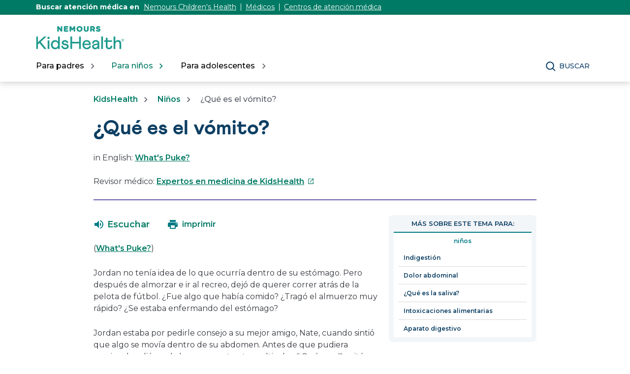

--- FILE ---
content_type: text/html;charset=utf-8
request_url: https://kidshealth.org/es/kids/puke.html
body_size: 12793
content:

<!DOCTYPE HTML>

<html lang="es">
    <head>
  
    <!-- Google Fonts -->
    <link rel="preconnect" href="https://fonts.googleapis.com"/>
    <link rel="preconnect" href="https://fonts.gstatic.com" crossorigin/>
    <link href="https://fonts.googleapis.com/css2?family=Montserrat:wght@400;500;600;700&display=swap" rel="stylesheet"/>
    <!-- End Google Fonts -->
    
    
        <script>
            KHAdLanguage ="es";
            KHAdSection ="kid";
            KHAdSubCat = "alf_es_kids_yucky";
            KHAdTitle ="queeselvomito";
            KHCD = "gastroenterology"; // clinical designation aspect
            KHPCD = "gastroenterology"; // primary clinical designation aspect
            KHAge = "na"; // age aspect
            KHGenre = "na"; // genre aspect
            KHPCAFull = "pca_es_kids_gastroenterology"; // full gam tag for aspects
            licName = "KidsHealth";
        </script>
                
                <meta property="og:description" content="Si bien es muy asqueroso y desagradable, el vómito es algo muy normal. Todas las personas han vomitado en algún momento de sus vidas, aún tu papá o tu mamá."/>

        
        
            
            
				
				

				<meta property="og:title" content="¿Qué es el vómito? (para Niños)"/>
				

				
				

				<meta property="twitter:title" content="¿Qué es el vómito? (para Niños)"/>
				

                <meta property="og:image" content="https://kidshealth.org/content/dam/kidshealth/es/social/K_socialCard_small_es.png"/>
                <meta name="twitter:image" content="https://kidshealth.org/content/dam/kidshealth/es/social/K_socialCard_small_es.png"/>
            
            
        
            
                <meta property="og:image:type" content="image/png"/>
                <meta property="og:image:width" content="200"/>
                <meta property="og:image:height" content="200"/>
                <meta property="og:image:alt" content="Nemours KidsHealth"/>
                
                <meta name="twitter:card" content="summary"/>               
                <meta name="twitter:description" content="Si bien es muy asqueroso y desagradable, el vómito es algo muy normal. Todas las personas han vomitado en algún momento de sus vidas, aún tu papá o tu mamá."/>              
                <meta name="twitter:image:alt" content="Nemours KidsHealth"/>
        


        
    
        <!-- Adobe Analytics -->
        <script>
                window.digitalData = window.digitalData || {};
                window.digitalData = {
                    page : {
                        language:'spanish',
                        licensee:'Mothership',
                        pageType:'article',
                        section:'kids',
                        template:'standardTemplate',
                        title:'¿Qué es el vómito?'
                    }
                };
        </script>
        <!-- End Adobe Analytics -->
    
    <!--/* Adobe Analytics Data Layer for Search Results is handled via search.js */ -->
    

    
        <script src="https://assets.adobedtm.com/60e564f16d33/ac808e2960eb/launch-9661e12d662b.min.js" async></script>
    
  <meta charset="UTF-8"/>
  <meta name="marcTag" content="standardPage/head.html"/>
  
  

  


  
    
    
	 
    
    

  
  <script type="text/javascript">
    window.rsConf = {general: {usePost: true}};
  </script>
  
  <meta name="template" content="standardTemplate"/>
  

  

       
          <meta name="section" content="kids"/>
          <meta name="language" content="spanish"/>
          <meta name="kh_content_type" content="article"/>
          <meta name="fusionDataSource" content="kidshealth"/>
          <meta name="kh_language" content="spanish"/>
          <meta name="kh_section" content="kids"/>
          <meta name="kh_licensee" content="Mothership"/>
		  <meta name="adcondition"/>
		  <meta name="hashID" content="115e8b103dabc74ad4759235d33dcdd0d6684c3c"/>
          <meta name="site" content="MOTHERSHIP"/>
       

      
      
    <meta name="keywords" content="vómito, vomito, vomitar"/>
    <meta name="description" content="Si bien es muy asqueroso y desagradable, el vómito es algo muy normal. Todas las personas han vomitado en algún momento de sus vidas, aún tu papá o tu mamá."/>
    <meta name="published_date" content="01/29/2021"/>       
    <meta name="notify" content="n"/>
    <meta name="created-date" content="08/27/2024 "/>
    <meta name="last-modified-date" content="01/29/2021 "/>
    <meta name="viewport" content="width=device-width, initial-scale=1.0"/>
       

    
    <meta name="kh:pageKeywords" content="vómito, vomito, vomitar"/>
    <meta name="kh:pageDescription" content="Si bien es muy asqueroso y desagradable, el vómito es algo muy normal. Todas las personas han vomitado en algún momento de sus vidas, aún tu papá o tu mamá."/>
    
    <meta property="kh:pageTitle" content="¿Qué es el vómito?"/>
    
    
    <meta name="allow-Search" content="true"/>
    <meta name="available-to-MotherShip" content=" true"/>
    <meta name="available-to-Licencesee" content="true"/>
    <meta name="availble-to-XML feed" content=" true"/>
    <meta name="allow-Web-Services" content="true"/>
    <meta name="Author"/>
    <meta name="Aspects"/>
    <meta name="Categories" content="kidshealth:categories/talk/yucky,kidshealth:categories/ill-injure/sick"/>
    <meta name="Last-Review-By"/>
    
    
    
    
<link rel="stylesheet" href="/etc.clientlibs/kidshealth/clientlibs/clientlib-base.css" type="text/css">
<link rel="stylesheet" href="/etc.clientlibs/kidshealth/clientlibs/clientlib-site.css" type="text/css">
<link rel="stylesheet" href="/etc.clientlibs/kidshealth/clientlibs/clientlib-common.css" type="text/css">
<script type="text/javascript" src="/etc.clientlibs/clientlibs/granite/jquery.js"></script>
<script type="text/javascript" src="/etc.clientlibs/clientlibs/granite/utils.js"></script>
<script type="text/javascript" src="/etc.clientlibs/clientlibs/granite/jquery/granite.js"></script>
<script type="text/javascript" src="/etc.clientlibs/kidshealth/clientlibs/clientlib-base.js"></script>
<script type="text/javascript" src="/etc.clientlibs/kidshealth/clientlibs/clientlibs-js-site.js"></script>




    
    
<script type="text/javascript" src="/etc.clientlibs/kidshealth/clientlibs/clientlib-js-common.js"></script>



    

    
    <link rel="icon" type="image/png" href="/content/dam/kh-reskin/favicon-2.png"/>
    
    
        
            
                
                    <meta property="og:url" content="https://kidshealth.org/es/kids/puke.html" x-cq-linkchecker="skip"/>
                    <link rel="canonical" href="https://kidshealth.org/es/kids/puke.html"/>
                
                    
                    
                        <link rel="alternate" hreflang="en" href="https://kidshealth.org/en/kids/puke.html"/>
                        <link rel="alternate" hreflang="es" href="https://kidshealth.org/es/kids/puke.html"/>
                    
                
            
            
            
            
            
        

    
      
        




    
    <script>
      var isEdit = "false";
    </script>
	
	
	
	<title>¿Qué es el vómito? (para Niños ) | Nemours KidsHealth</title>
	
	
</head>

<body class=" mouseUser">

            <!--googleoff:all-->
<div id="skipnavigation"><a id="skippy" class="accessible" href="#thelou">[Skip to Content]</a></div>
<div id="kh-background-overlay" aria-hidden="true" tabindex="-1" style="display: none"> </div>

<div id="khMainContainer" class="standardPageContainer">
    
    
    




    
    
    <div class="header">
	
	
		<header id="kh-header">
			
			<!-- spanish version -->
			<div id="kh-eyebrow-container" class="spanishEyebrow">
				<div id="kh-eyebrow" class="container-width">
					<span>Buscar atención médica en </span>
					<span class="kh-eyebrow-links">
						<a href="https://www.nemours.org?external_id=RE2350835020600" aria-label="Este enlace se abre en una pestaña nueva" target="_blank" class="eb-es-l1">Nemours Children's Health</a>
						<span class="eyebrow-bar eb-es-s1" aria-hidden="true"></span>
						<a href="https://www.nemours.org/find-a-doctor.html?external_id=RE2350835020600" aria-label="Este enlace se abre en una pestaña nueva" target="_blank" class="eb-es-l2">Médicos</a>
						<span class="eyebrow-bar eb-es-s2" aria-hidden="true"></span>
						<a href="https://www.nemours.org/locations.html?external_id=RE2350835020600" aria-label="Este enlace se abre en una pestaña nueva" target="_blank" class="eb-es-l3">Centros de atención médica</a>
					</span>
			
				</div>
			</div>
			<div class="kh-header-container">
				<div id="kh-header-section" class="container-width">
					<div id="kh-header-row-1">
						<div id="kh-logo">
							<a href="/es" target="_self">
								 <img src="/content/dam/kidshealth/nemours-kidshealth-logo.svg" alt="Nemours® KidsHealth® Logo"/> 
								
							</a>						
						</div>
						
							
						
						
					</div>
					<div id="kh-header-row-2">
						<nav aria-label="Main">
							<ul id="kh-topnav-tabs" class="kh-mobile-hidden kh-english">
								<li>
									<button id="kh-parents-tab" aria-expanded="false" data-title="Para padres" data-section="parents">
										<span class="kh-section-text">Para padres</span>
									</button>
								</li>
								<li>
									<button id="kh-kids-tab" aria-expanded="false" data-title="Para niños" data-section="kids">
										<span class="kh-section-text">Para niños</span>
									</button>
								</li>
								<li>
									<button id="kh-teens-tab" aria-expanded="false" data-title="Para adolescentes" data-section="teens">
										<span class="kh-section-text">Para adolescentes</span>
									</button>
								</li>
								
							</ul>
						</nav>
						<div id="kh-header-buttons">
							<div id="kh-search">
								<button type="button" data-expanded="false" id="kh-search-icon" class="ctg showOnDesktop">Buscar</button>
							</div>
							<div id="kh-mob-menu-toggle">
								<button data-expanded="false" id="kh-mob-icon" aria-expanded="false"><span class="hideOffScreen">Menu</span></button>
							</div>
						</div>
					</div>
					
					
				</div>
			</div>

			<div id="kh-mob-menu"><!-- note that these are also the desktop menu dropdowns but this container only comes into effect on mobile -->
				<div id="kh-mob-menu-top-row">
					<div id="kh-mob-logo">
						<a href="/es" target="_self">
							 <img src="/content/dam/kidshealth/nemours-kidshealth-logo.svg" alt="Nemours® KidsHealth® Logo"/> 
							
						</a>
					</div>
					<div id="kh-mob-close">
						<button id="mob-menu-close">Close Menu</button> 
					</div>
				</div>
				<ul id="kh-mob-menu-buttons">
					<li>
						<button id="mob-butt-parents" aria-expanded="false" data-title="Para padres" data-section="parents">
							<span class="kh-section-text">Para padres</span>
						</button>
						
					</li>
					<li>
						<button id="mob-butt-kids" aria-expanded="false" data-title="Para niños" data-section="kids">
							<span class="kh-section-text">Para niños</span>
						</button>
					</li>
					<li>
						<button id="mob-butt-teens" aria-expanded="false" data-title="Para adolescentes" data-section="teens">
							<span class="kh-section-text">Para adolescentes</span>
						</button>
					</li>
					
					
						
					
					<div class="tabTrap" id="tabTrap_mm" tabindex="-1"></div>
				</ul>
				<div class="kh-section-subnav closedNav" id="kh-parents-subnav" data-section="parents">
					<div class="kh-section-subnav-inner container-width">
						<div class="kh-mob-back">
							<button id="parentsBack" data-section="parents">Volver</button>
						</div>
						<div class="kh-section-subnav-row1">
							<label for="parents-main-nav-list" class="desktop-label">Temas destacados</label>
							<label for="parents-main-nav-list" class="mobile-label">Para padres</label>
						</div>
						<div class="kh-section-subnav-row2">
							<div class="khsr2-left">
								<ul class="kh-subnav-lr" id="parents-main-nav-list">
									
									
										<li class="mob-nav-only"><a class="tertiary-link" href="/en/parents/" lang="en">Parents Home</a></li>
										<li class="mob-nav-only"><a href="/es/parents/">Sitio para padres</a></li>
									
									
										
											<li>
												<a href="/es/parents/general/"> Salud general</a>
											</li>
																			
									
										
											<li>
												<a href="/es/parents/growth/">Crecimiento y desarrollo</a>
											</li>
																			
									
										
											<li>
												<a href="/es/parents/infections/">Infecciones</a>
											</li>
																			
									
										
											<li>
												<a href="/es/parents/medical/">Enfermedades y afecciones</a>
											</li>
																			
									
										
											<li>
												<a href="/es/parents/pregnancy-newborn/">Embarazo y bebé</a>
											</li>
																			
									
										
											<li>
												<a href="/es/parents/nutrition-center/">Nutrición y ejercicio físico</a>
											</li>
																			
									
										
											<li>
												<a href="/es/parents/emotions/">Emociones y conducta</a>
											</li>
																			
									
										
											<li>
												<a href="/es/parents/positive/">Escuela y vida familiar</a>
											</li>
																			
									
										
											<li>
												<a href="/es/parents/firstaid-safe/">Primeros auxilios y seguridad</a>
											</li>
																			
									
										
											<li>
												<a href="/es/parents/system/">Médicos y hospitales</a>
											</li>
																			
									
										
											<li>
												<a href="/es/parents/videos/">Videos</a>
											</li>
																			
									
										
											<li>
												<a href="/es/parents/play-learn-center/">Jugar y aprender</a>
											</li>
																			
									
									<li class="mob-nav-only"><a class="tertiary-link" href="/es/parents/all-categories.html">Buscar por temas</a></li>
									<li class="mob-nav-only"><a class="tertiary-link" href="/es/parents/centers/center.html">Centros de información</a></li>
								</ul>
							</div>
							<div class="khsr2-right">
								<a href="/es/parents/worrying.html">
									<span class="khsr2-r-c1"><img src="/content/dam/kidshealth/menu-promo-daughter-hugging-dad.jpeg"/></span>
									<span class="khsr2-r-c2">
										<span class="khsr2-2-c2-heading">Cuando los niños se preocupan, los padres pueden servir de apoyo emocional.</span>
										<span class="khsr2-r-c2-r1"></span>
										<span class="khsr2-r-c2-r2 tertiary-link-partial">He aquí cómo hacerlo</span>
									</span>
								</a>
							</div>
						</div>
						<div class="kh-section-subnav-row3 desk-nav-only">
							<div class="khsr3-left">
								<ul>
									<li><a class="tertiary-link" href="/en/parents/">Parents Home</a></li>
									<li><a class="tertiary-link" href="/es/parents/" lang="es">Sitio para padres</a></li>
									<li><a class="tertiary-link" href="/es/parents/all-categories.html">Buscar por temas</a></li>
									<li><a class="tertiary-link" href="/es/parents/centers/center.html">Centros de información</a></li>
								</ul>
							</div>
							<div class="khsr3-right">
								<div class="tabTrap" id="tabTrap_parents" tabindex="-1"></div>
							</div>
						</div>
					</div>
				</div>
				<div class="kh-section-subnav closedNav" id="kh-kids-subnav" data-section="kids">
					<div class="kh-section-subnav-inner container-width">
						<div class="kh-mob-back">
							<button id="kidsBack" data-section="kids">Volver</button>
						</div>
						<div class="kh-section-subnav-row1">
							<label for="kids-main-nav-list" class="desktop-label">Temas destacados</label>
							<label for="kids-main-nav-list" class="mobile-label">Para niños</label>
						</div>
						<div class="kh-section-subnav-row2">
							<div class="khsr2-left">
								<ul class="kh-subnav-lr" id="kids-main-nav-list">
									
									
										<li class="mob-nav-only"><a class="tertiary-link" href="/en/kids/" lang="en">Kids Home</a></li>
										<li class="mob-nav-only"><a href="/es/kids/">Sitio para niños</a></li>
									
									
										<li>
											
											
												<a href="/es/kids/htbw/">Cómo funciona tu cuerpo</a>
											
										</li>
									
										<li>
											
											
												<a href="/es/kids/grow/">Pubertad y crecimiento</a>
											
										</li>
									
										<li>
											
											
												<a href="/es/kids/stay-healthy/">Mantenerse sano</a>
											
										</li>
									
										<li>
											
											
												<a href="/es/kids/watch/">Mantenerse a salvo</a>
											
										</li>
									
										<li>
											
											
												<a href="/es/kids/health-problems/">Problemas de salud</a>
											
										</li>
									
										<li>
											
											
												<a href="/es/kids/ill-injure/">Enfermedades y lesiones</a>
											
										</li>
									
										<li>
											
											
												<a href="/es/kids/stress-center/">Centro de reducción del estrés</a>
											
										</li>
									
										<li>
											
											
												<a href="/es/kids/feel-better/">Gente, lugares y cosas que ayudan</a>
											
										</li>
									
										<li>
											
											
												<a href="/es/kids/feeling/">Sentimientos</a>
											
										</li>
									
										<li>
											
											
												<a href="/es/kids/talk/">Preguntas y respuestas</a>
											
										</li>
									
										<li>
											
											
												<a href="/es/kids/videos/">Videos</a>
											
										</li>
									
									<li class="mob-nav-only"><a class="tertiary-link" href="/es/kids/all-categories.html">Buscar por temas</a></li>
									<li class="mob-nav-only"><a class="tertiary-link" href="/es/kids/centers/center.html">Centros de información</a></li>	
								</ul>
							</div>
							<div class="khsr2-right">
								<a href="/es/kids/5-steps.html">
									<span class="khsr2-r-c1"><img src="/content/dam/kidshealth/menu-promo-kid-meditation.jpeg"/></span>
									<span class="khsr2-r-c2">
										<span class="khsr2-2-c2-heading">Hay cosas que te pueden ayudar a superar los momentos estresantes.</span>
										<span class="khsr2-r-c2-r1"></span>
										<span class="khsr2-r-c2-r2 tertiary-link-partial">Descubre cuáles son</span>
									</span>
								</a>
							</div>
						</div>
						<div class="kh-section-subnav-row3 desk-nav-only">
							<div class="khsr3-left">
								<ul>
									<li><a class="tertiary-link" href="/en/kids/">Kids Home</a></li>
									<li><a class="tertiary-link" href="/es/kids/" lang="es">Sitio para niños</a></li>
									<li><a class="tertiary-link" href="/es/kids/all-categories.html">Buscar por temas</a></li>
									<li><a class="tertiary-link" href="/es/kids/centers/center.html">Centros de información</a></li>
								</ul>
							</div>
							<div class="khsr3-right">
								<div class="tabTrap" id="tabTrap_kids" tabindex="-1"></div>
							</div>
						</div>
					</div>
				</div>
				<div class="kh-section-subnav closedNav" id="kh-teens-subnav" data-section="teens">
					<div class="kh-section-subnav-inner container-width">
						<div class="kh-mob-back">
							<button id="teensBack" data-section="teens">Volver</button>
						</div>
						<div class="kh-section-subnav-row1">
							<label for="teens-main-nav-list" class="desktop-label">Temas destacados</label>
							<label for="teens-main-nav-list" class="mobile-label">Para adolescentes</label>
						</div>
						<div class="kh-section-subnav-row2">
							<div class="khsr2-left">
								<ul class="kh-subnav-lr" id="teens-main-nav-list">
									
									
										<li class="mob-nav-only"><a class="tertiary-link" href="/en/teens/" lang="en">Teens Home</a></li>
										<li class="mob-nav-only"><a href="/es/teens/">Sitio para adolescentes</a></li>
																
									
										<li>
											
											
												<a href="/es/teens/your-body/">Cuerpo</a>
											
										</li>
									
										<li>
											
											
												<a href="/es/teens/your-mind/">Mente</a>
											
										</li>
									
										<li>
											
											
												<a href="/es/teens/sexual-health/">Salud sexual</a>
											
										</li>
									
										<li>
											
											
												<a href="/es/teens/food-fitness/">Alimentos y ejercicio físico</a>
											
										</li>
									
										<li>
											
											
												<a href="/es/teens/diseases-conditions/">Enfermedades y afecciones</a>
											
										</li>
									
										<li>
											
											
												<a href="/es/teens/infections/">Infecciones</a>
											
										</li>
									
										<li>
											
											
												<a href="/es/teens/drug-alcohol/">Drogas y alcohol</a>
											
										</li>
									
										<li>
											
											
												<a href="/es/teens/school-jobs/">Escuela y trabajos</a>
											
										</li>
									
										<li>
											
											
												<a href="/es/teens/sports-center/">Deportes</a>
											
										</li>
									
										<li>
											
											
												<a href="/es/teens/expert/">Respuestas de los expertos</a>
											
										</li>
									
										<li>
											
											
												<a href="/es/teens/safety/">Mantenerse a salvo</a>
											
										</li>
									
										<li>
											
											
												<a href="/es/teens/videos/">Videos</a>
											
										</li>
									
									<li class="mob-nav-only"><a class="tertiary-link" href="/es/teens/all-categories.html">Buscar por temas</a></li>
									<li class="mob-nav-only"><a class="tertiary-link" href="/es/teens/centers/center.html">Centros de información</a></li>
								</ul>
							</div>
							<div class="khsr2-right">
								<a href="/es/teens/talk-depression.html">
									<span class="khsr2-r-c1"><img src="/content/dam/kidshealth/menu-promo-father-son-talking.jpeg"/></span>
									<span class="khsr2-r-c2">
										<span class="khsr2-2-c2-heading">Si te sientes deprimido o solo, hablar con tus padres podría ser un buen primer paso.</span>
										<span class="khsr2-r-c2-r1"></span>
										<span class="khsr2-r-c2-r2 tertiary-link-partial">Cómo hablar con tus padres</span>
									</span>
								</a>
							</div>
						</div>
						<div class="kh-section-subnav-row3 desk-nav-only">
							<div class="khsr3-left">
								<ul>
									<li><a class="tertiary-link" href="/en/teens/">Teens Home</a></li>
									<li><a class="tertiary-link" href="/es/teens/" lang="es">Sitio para adolescentes</a></li>
									<li><a class="tertiary-link" href="/es/teens/all-categories.html">Buscar por temas</a></li>
									<li><a class="tertiary-link" href="/es/teens/centers/center.html">Centros de información</a></li>
								</ul>
							</div>
							<div class="khsr3-right">
								<div class="tabTrap" id="tabTrap_teens" tabindex="-1"></div>
							</div>
						</div>
					</div>
				</div>
			</div>

			<div id="kh-search-area" role="dialog" aria-label="Search" class="closedSearch">
				<form id="searchform" name="searchform" method="get" role="search" action="/es/searchresults.html" actionpath="/es/searchresults.html" class="container-width noSuggs">
					<input type="hidden" name="search" value="y"/><label for="q" class="hideOffScreen">Search KidsHealth library</label>
					<div class="easy-autocomplete" style="width: 100px;">
					<!-- spanish -->
						<input type="text" maxlength="256" id="q" name="q" placeholder="Buscar" onfocus="clearText(this)" onblur="clearText(this)" role="combobox" autocomplete="off" lang="es" required="required" aria-expanded="false" tabindex="0"/>
					
					
						
						<div class="easy-autocomplete-container" id="eac-container-q">
							<ul role="listbox"></ul>
						</div>
					</div>
					<script>
						
					</script>
					<input type="hidden" name="datasource" value="kidshealth"/><input type="hidden" name="start" value="0"/><input type="hidden" name="rows" value="10"/> <input type="hidden" name="section" value="parents_teens_kids"/>
					<div id="searchSelectBox">
						<select id="searchLangSelector" name="lang">
						<!-- spanish -->
							<option value="english" id="kh-search-lang-sel-en">English</option>
							<option value="spanish" id="kh-search-lang-sel-es" selected="selected">Espa&#241ol</option>
						
						
							
						</select>
					</div>
					<input type="button" value="search" id="searchButton" role="button" onclick="searchurl();"/>
					<!-- <div id="nullfield" style="display:none;"><span id="validationMessage"></span></div> -->
					<div id="validationfield">
						<span id="validationMessage"> </span>
					</div>
					<div id="suggsAnnounce" aria-live="polite" role="status" class="hideOffScreen"></div>
				</form>
				<div class="tabTrap" id="tabTrap_search" tabindex="-1"></div>
			</div>
		<script>NS_CSM_td=411740124;NS_CSM_pd=275116667;NS_CSM_u="/clm10";NS_CSM_col="AAAAAAVyq1qz8M16VWDvPisBWgcXwYZEhafQWPXQhzzt/0so1HIY1R50L1ZS/rNqWYbySh4=";</script><script type="text/javascript">function sendTimingInfoInit(){setTimeout(sendTimingInfo,0)}function sendTimingInfo(){var wp=window.performance;if(wp){var c1,c2,t;c1=wp.timing;if(c1){var cm={};cm.ns=c1.navigationStart;if((t=c1.unloadEventStart)>0)cm.us=t;if((t=c1.unloadEventEnd)>0)cm.ue=t;if((t=c1.redirectStart)>0)cm.rs=t;if((t=c1.redirectEnd)>0)cm.re=t;cm.fs=c1.fetchStart;cm.dls=c1.domainLookupStart;cm.dle=c1.domainLookupEnd;cm.cs=c1.connectStart;cm.ce=c1.connectEnd;if((t=c1.secureConnectionStart)>0)cm.scs=t;cm.rqs=c1.requestStart;cm.rss=c1.responseStart;cm.rse=c1.responseEnd;cm.dl=c1.domLoading;cm.di=c1.domInteractive;cm.dcls=c1.domContentLoadedEventStart;cm.dcle=c1.domContentLoadedEventEnd;cm.dc=c1.domComplete;if((t=c1.loadEventStart)>0)cm.ls=t;if((t=c1.loadEventEnd)>0)cm.le=t;cm.tid=NS_CSM_td;cm.pid=NS_CSM_pd;cm.ac=NS_CSM_col;var xhttp=new XMLHttpRequest();if(xhttp){var JSON=JSON||{};JSON.stringify=JSON.stringify||function(ob){var t=typeof(ob);if(t!="object"||ob===null){if(t=="string")ob='"'+ob+'"';return String(ob);}else{var n,v,json=[],arr=(ob&&ob.constructor==Array);for(n in ob){v=ob[n];t=typeof(v);if(t=="string")v='"'+v+'"';else if(t=="object"&&v!==null)v=JSON.stringify(v);json.push((arr?"":'"'+n+'":')+String(v));}return(arr?"[":"{")+String(json)+(arr?"]":"}");}};xhttp.open("POST",NS_CSM_u,true);xhttp.send(JSON.stringify(cm));}}}}if(window.addEventListener)window.addEventListener("load",sendTimingInfoInit,false);else if(window.attachEvent)window.attachEvent("onload",sendTimingInfoInit);else window.onload=sendTimingInfoInit;</script></header>
	
	
    

</div>



    
    <div id="mainContentContainer" class="kh-article-page">
        <div id="thelou" tabindex="-1"> </div>
        <main id="khMSMain" class="content-width">
            <div id="khContentTitleBlock">
                
                
<nav aria-label="Breadcrumbs">
  <div id="breadcrumbsContainer">
		<ul id="breadcrumbs">
      <li> <a href="/es"> KidsHealth</a></li>
      <li> <a href="/es/kids/"> Niños</a></li>
			<li>  ¿Qué es el vómito?</li>
    </ul>
   </div>
   </nav>

                
                <div id="khContentHeading" class="ar">
                    <h1>¿Qué es el vómito?</h1>
                </div>
                
                
    <div id="languagePairLink" class="rs_skip" lang="en">
        in English: <a href="/en/kids/puke.html">What&#39;s Puke?</a>
    </div>

                
                
                <div>


 <div id="reviewerBoxTop">
    <div id="reviewedByTop">
        Revisor médico: <a href="https://www.nemours.org/about/kidshealth-medical-editors.html" target="_blank">Expertos en medicina de KidsHealth<span class="hideOffScreen">Este enlace se abre en una pestaña nueva</span></a>
        
      </div>
   </div>
   
  
</div>
                
                
                <div>

</div>
                
            </div>
            <div id="khcontent">
                <div id="khcontent_article" class="khLeft">
                    <span class="ISI_MESSAGE"><!-- The following article is from KidsHealth. ¿Qué es el vómito?--></span>
                    
                    

	
		
		
		
		
		<ul id="msArticleControls">
			
				<li class="ac-readspeaker">
					<div class="rs_skip rs_skip_en rsbtn_kidshealth rs_preserve" id="readspeaker_button1">
						<a onclick="rsUsed('1')" rel="nofollow" class="rsbtn_play rses" title="Escucha esta página utilizando ReadSpeaker" href="//app-na.readspeaker.com/cgi-bin/rsent?customerid=5202&lang=es_us&readid=khcontent_article&url=kidshealth.org/es/kids/puke.html" data-rsevent-id="rs_886605" role="button">
							<span class="rsbtn_left rspart">
								<span class="rsbtn_text">
									
									
										<span class="readspeakerLauncher">Escuchar</span>
									
								</span>
							</span>
							<span class="rsbtn_right rsplay rspart"></span>
						</a>
						<div class="rsbtn_exp rsimg rspart">
							<span class="rsbtn_box">
								<button onclick="javascript:void(0);" class="rsbtn_pause rsimg rspart rsbutton" title="Play" data-rsphrase-pause="Pause" data-rsphrase-play="Play" data-rsevent-id="rs_249118">
									
									
										<span class="rsbtn_btnlabel">tocar</span>
										
								</button>
								<button onclick="javascript:void(0);" class="rsbtn_stop rsimg rspart rsbutton" title="Stop" data-rsevent-id="rs_658053">
									<span class="rsbtn_btnlabel">Stop</span>
								</button>
								<span class="rsbtn_progress_container rspart" data-readspeaker-slider-id-="data-readspeaker-slider-parent-data-readspeaker-slider-id-10734" data-rsevent-id="rs_215867" style="">
									<span class="rsbtn_progress_played" style="width: 0%;"></span>
									<span data-readspeaker-slider-id-="data-readspeaker-slider-id-10734" class="rsbtn_progress_handle rsimg" data-rsevent-id="rs_948321" style="left: 0px;"><a href="javascript:void(0);" role="slider" class="keyLink" style="display:block; border:0;" title="Seek bar" aria-label="Seek bar" aria-orientation="horizontal" aria-valuemin="0" aria-valuemax="100" aria-valuenow="0" data-rsevent-id="rs_781294">&nbsp;</a></span></span>
								<button onclick="ariaVolume();" onfocus="ariaVolume();" onblur="ariaVolume();" onfocusout="ariaVolume();" id="thisRSVolume" class="rsbtn_volume rsimg rspart rsbutton" title="Volume" aria-expanded="false" tabindex="0" data-rsevent-id="rs_224875">
									<span class="rsbtn_btnlabel">Volume</span>
								</button>
								<span class="rsbtn_volume_container rspart" id="thisRSVolumneContainer" style="display: none">
									<span class="rsbtn_volume_slider" data-readspeaker-slider-id-="data-readspeaker-slider-parent-data-readspeaker-slider-id-14810" data-rsevent-id="rs_323957"><span data-readspeaker-slider-id-="data-readspeaker-slider-id-14810" class="rsbtn_volume_handle rsimg" data-rsevent-id="rs_195035"><a href="javascript:void(0);" role="slider" class="keyLink" style="display:block; border:0;" title="Change volume" aria-label="Change volume" aria-orientation="vertical" aria-valuemin="0" aria-valuemax="5" aria-valuenow="5" data-rsevent-id="rs_455317">&nbsp;</a></span></span>
								</span>
								<a href="//app-na.readspeaker.com/cgi-bin/rsent?customerid=5202&amp;lang=es_us&amp;readid=khcontent_article&amp;url=kidshealth.org/es/kids/puke.html&amp;audiofilename=KidsHealth_&amp;save=1" target="rs" class="kh_rs_download rsimg rspart rsbutton" title="mp3">
									<span class="rsbtn_btnlabel">mp3</span>
								</a>
								<button onclick="javascript:void(0);" class="rsbtn_settings rsimg rspart rsbutton" title="Settings" data-rsevent-id="rs_442984">
									<span class="rsbtn_btnlabel">Settings</span>
								</button>
								<button class="rsbtn_closer rsimg rspart rsbutton" title="Close Player" data-rsevent-id="rs_377229">
									<span class="rsbtn_btnlabel">Close Player</span>
								</button>
								<span class="rsdefloat"></span>
							</span>
						</div>
					</div>
				</li>
			
			<li class="ac-textSize">
				<div id="kh-text-sizer">
					<button id="kh-text-sizer-largest" onclick="textSizer('3');">
						<span class="hideOffScreen">Larger text size</span>
					</button>
					<button id="kh-text-sizer-larger" onclick="textSizer('2');">
						<span class="hideOffScreen">Large text size</span>
					</button>
					<button id="kh-text-sizer-regular" onclick="textSizer('1');">
						<span class="hideOffScreen">Regular text size</span>
					</button>
				</div>
			</li>
			<li class="ac-print">
				<div id="kh-print-button">
					<a onclick='printWindow1(this.href); return false; rel=&quot;nofollow&quot;' tabindex="0">
							
						
							<span class="printLabel printLabelES">imprimir</span>
							
					</a>
				</div>
			</li>
		</ul>
	

<!--googleoff:all-->
                    
                    <!--googleoff:all-->
                    
                    
                    <div>

    
    
    
    <div class="cmp-container">
        
        <div class="rte-image">    







<!--<sly data-sly-test.buttonBorder="khb-noborder"></sly> -->







 <p>(<a href="/en/kids/puke.html">What's Puke?</a>)</p> 
<p>Jordan no tenía idea de lo que ocurría dentro de su estómago. Pero después de almorzar e ir al recreo, dejó de querer correr atrás de la pelota de fútbol. ¿Fue algo que había comido? ¿Tragó el almuerzo muy rápido? ¿Se estaba enfermando del estómago?</p> 
<p>Jordan estaba por pedirle consejo a su mejor amigo, Nate, cuando sintió que algo se movía dentro de su abdomen. Antes de que pudiera respirar, le salió por la boca una catarata multicolor. "¡Qué asco!", gritó Nate. Jordan también quería gritar pero tenía la nariz tapada y la garganta le ardía tanto que apenas podía hablar.</p> 
<p>¿Qué acaba de ocurrir? Jordan acaba de vomitar. Pero, ¿qué es el vómito? Algunas personas dicen "devolver" en vez de "vomitar". Cualquiera sea el nombre que utilices, vomitar significa lanzar el vómito. El vómito es la comida parcialmente digerida y pisada o líquida que se mezcla con la saliva y los jugos gástricos (del estómago) y sale por la boca a través de tu garganta.</p> 
<p>A veces el vómito tiene un gusto amargo, y otras veces, agrio. A veces tiene el gusto de la comida que acabas de comer, y por lo general tiene el color de lo que acabas de masticar. Por ejemplo, una tarta de arándano generará un vómito azul. Un helado de agua de cerezas crea un vómito rojo. En otras ocasiones el vómito puede ser verde, pero no porque hayas comido arvejas. El vómito es verde cuando contiene una sustancia química llamada "bilis". Esto sucede si la comida que vomitas proviene de los intestinos. Asegúrate de decirles a tus padres si notas que el vómito es verde.</p> 
<p>Sin importar el color que tenga, el vómito generalmente tiene mal olor, hayas comido atún, tostadas o dulces.</p> 
<h3>¿Cómo puede hacer esto tu cuerpo?</h3> 
<p>Normalmente, tu aparato digestivo transporta la comida hacia el estómago, para luego hacerla pasar por los intestinos hasta que lo que queda de la comida llega al recto para salir del cuerpo en forma de excremento (caca).</p> 
<p>Pero si tienes un virus u otros gérmenes en el estómago o intestinos, comes alimentos con muchas bacterias, te sientes muy nervioso o has dado vueltas muy rápido en la calesita, tu estómago o intestino puede decir "paro la comida aquí mismo". Cuando ésto sucede, los músculos del estómago y el intestino empujan el alimento hacia arriba en vez de hacia abajo, para regresar al lugar de donde provinieron.</p> 
<h6>p</h6> 
<h3>¿Es posible evitar el vómito?</h3> 
<p>Si bien es muy asqueroso y desagradable, el vómito es algo muy normal. Todas las personas han vomitado en algún momento de sus vidas, aún tu papá o tu mamá. Cuando estás enfermo del estómago, es posible que necesites vomitar, y no hay mucho que puedas hacer al respecto. A veces, estar nervioso o comer demasiado puede enfermarte del estómago. En estos casos, puedes ayudar al estómago relajándote y respirando profundamente.</p> 
<p>Mareos causados por movimiento: el lo que sienten ciertas personas al andar en automóvil, botes o aviones. Es aconsejable comer un pequeño bocadillo antes de ponerse en movimiento. Si sabes que el viaje a la casa de la abuela te va a marear, pídeles a tus padres algunas galletas de agua o una fruta antes de entrar en el automóvil. Abrir un poco la ventana del automóvil para dejar que entre aire fresco también puede ayudar a evitar el mareo. Si esto no te ayuda, habla con tu mamá o tu papá sobre las medicinas que podrían ayudarte con los mareos causados por movimientos.</p> 
<h3>Vomitar en público</h3> 
<p>Si estás en la escuela o en la casa de un amigo y sientes que tu estómago está preparándose para hacerte vomitar, corre hacia un baño o un lavabo. Pero es posible que termines como Jordan y vomites en el patio de recreo o sobre un libro de texto. No es algo lindo, pero no te sientas avergonzado y recuerda: ¡toda la gente vomita! Lo mejor que puedes hacer es mantener la calma. Recupera el aliento y dile a una maestra lo que pasó. Si no te sientes bien como para buscar a un adulto, pídele a un amigo que lo haga.</p> 
<p>Si ves a una persona vomitando, no hagas un escándalo. Lo único que lograrás es avergonzar aún más a la persona que está enferma. Lo que debes hacer es mantener la calma y darle a la persona algo para limpiarse, en caso que tengas algo a mano. Ofrécele llamar a un adulto o traer un vaso de agua. A veces, el simple hecho de que estés cerca ayudará a la persona a sentirse mejor.</p> 
<h3>Después de vomitar</h3> 
<p>Después de vomitar comienza la etapa para mejorarse. Relájate (acuéstate o siéntate) y cuando te sientas mejor, trata de tomar unos sorbos de agua. No bebas bebidas con gas o jugos de fruta inmediatamente, dado que estas bebidas harán que tu estómago se sienta peor.</p> 
<p>Además, no bebas nada mientras estás recostado; esta postura hace fácil que los líquidos vuelvan a subir. Bebe muy de a poco y respira profundamente entre cada sorbo. Posiblemente comiences a sentirte mejor rápidamente. Es posible que te sientas listo para dar sorbos más grandes y hasta desees comer algo. Pero si tienes fiebre, has vomitado varias veces en un día, o has vomitado más de un día o dos, tu cuerpo te está diciendo que debes ver a un médico. Asegúrate de que tus padres, u otro adulto, sepan que estás vomitando mucho.</p> 
<p>El vómito es algo desagradable. Por suerte, la mayoría de los niños no vomitan con frecuencia. Y cuando ocurre, recuerda que lo más probable es que te sientas mejor muy pronto.<!--/p--> </p>




	



    


</div>

        
    </div>

</div>
                    
                    
                    

    <div id="reviewerBox">
    
        <div id="reviewedBy"><strong>Revisor médico:  </strong><a href="https://www.nemours.org/about/kidshealth-medical-editors.html" class="vcard-link" target="_blank">Expertos en medicina de KidsHealth<span class="hideOffScreen">Este enlace se abre en una pestaña nueva</span></a>
        
        </div>
    
   
   </div>
   

                    
                    <span class="ISI_MESSAGE">
                        <!--Thank you for listening to this KidsHealth audio cast. The information you heard, is for educational purposes only. If you need medical advice, diagnoses, or treatment, consult your doctor. This audio cast is Copyrighted by KidsHealth and The Nemours Foundation. All rights are reserved. Visit w w w dot KidsHealth dot org for more.-->
                    </span>
                </div>
                <div id="khcontent_article_aside" class="khRight">
                    
                    <div>
	
	
	
	
	<aside aria-labelledby="moreOnThisTopicHeader">
        <div id="kh-mott-box">
			<h2 id="moreOnThisTopicHeader" class="JSMott">MÁS SOBRE ESTE TEMA PARA:</h2>
			<ul id="kh-mott-tabs" role="tablist" class="JSMott">
				
				
				<li data-section="kids" role="presentation"><button type="button" role="tab" aria-controls="kids_panel" id="kids_tab" tabindex="-1" aria-selected="false">niños</button></li>
				
				
			</ul>
			
			<div id="kids_panel" role="tabpanel" aria-labelledby="kids_tab">
			<h2 class="sansJSMott">MÁS SOBRE ESTE TEMA<br/>para niños</h2>
				<ul id="kh-mott-kids-links" class="kh-mott-links">
					
		                <li>
		                	<a href="/es/kids/indigestion.html"> Indigestión</a>
		                </li>
	                
				
					
		                <li>
		                	<a href="/es/kids/abdominal-pain.html"> Dolor abdominal</a>
		                </li>
	                
				
					
		                <li>
		                	<a href="/es/kids/spit.html"> ¿Qué es la saliva?</a>
		                </li>
	                
				
					
		                <li>
		                	<a href="/es/kids/food-poisoning.html"> Intoxicaciones alimentarias</a>
		                </li>
	                
				
					
		                <li>
		                	<a href="/es/kids/digest.html"> Aparato digestivo</a>
		                </li>
	                
				</ul>
			</div>
			
			
			<button id="kh-mott-toggle" class="kh-mott-toggle-span" data-expanded="false">ver más</button>
			
			
		</div>
	</aside>
	
</div>



                    
                    
                        
                    
                </div>
            </div>
            
            






     
        
            
                <div id="kh_related_categories_container">
                
                    
                    
                         
                        <h2 id="kh_RC_heading">TEMAS RELACIONADOS</h2>
                    
                
                    <ul id="kh_RC_list">
                    
                        <li><a href="/es/kids/talk/yucky.html">Preguntas y respuestas desagradables</a></li>
                    
                        <li><a href="/es/kids/ill-injure/sick.html">¡Me siento mal!</a></li>
                    
                    </ul>
                </div>
            
        
    

            
        </main>
        <span class="medicalcoding" style="display: none;">/content/kidshealth/misc/medicalcodes/kids/articles/puke</span>
    </div>

    
    
    




    
    
    <div class="footer">
	
	
		<footer>
			<div id="kh-footer">
				<div class="kh-container">
					<div id="footerRows" class="container-width">
						<div id="footerRow1">
							<nav aria-label="site info">
								<div id="footer-col1">
									<h5 id="col1H" class="footerColumnHeading">Quiénes somos</h5>
									<ul id="col1UL" class="footerList">
										
											<li>
												
												
													
													
														<a href="/en/parents/about.html">Nemours KidsHealth</a>
													
												
											</li>
										
									</ul>
								</div>
								<div id="footer-col2">
									<h5 id="col2H" class="footerColumnHeading">Trabajar Con Nosotros</h5>
									<ul id="col2UL" class="footerList">
										
											<li>
												
												
													
													
														<a href="/en/parents/partners.html">Asociaciones</a>
													
												
											</li>
										
											<li>
												
												
													
													
														<a href="/en/parents/editorial-policy.html">Política editorial</a>
													
												
											</li>
										
											<li>
												
												
													
													
														<a href="/en/parents/permissions-guidelines.html">Permisos de uso</a>
													
												
											</li>
										
											<li>
												
												
													
													
														<a href="/es/kids/general-information/contact-us">Contactar</a>
													
												
											</li>
										
									</ul>
								</div>
								<div id="footer-col3">
									<h5 id="col3H" class="footerColumnHeading">Avisos legales y de privacidad</h5>
									<ul id="col3UL" class="footerList">
										
											<li>
												
												
													
													
														<a href="/en/parents/policy.html">Política de privacidad y términos de uso</a>
													
												
											</li>
										
											<li>
												
												
													
													
														<a href="/es/parents/nondiscrimination.html">Aviso de no discriminación</a>
													
												
											</li>
										
									</ul>
								</div>
								<div id="footer-col4">
									<h5 id="col4H" class="footerColumnHeading">Buscar por temas</h5>
									<ul id="col4UL" class="footerList">
										
											<li>
												
												
													
													
														<a href="/es/parents/all-categories.html">Para padres</a>
													
												
											</li>
										
											<li>
												
												
													
													
														<a href="/es/kids/all-categories.html">Para niños</a>
													
												
											</li>
										
											<li>
												
												
													
													
														<a href="/es/teens/all-categories.html">Para adolescentes</a>
													
												
											</li>
										
									</ul>
									<h5 id="col4bH" class="footerColumnHeading">Centros de información</h5>
									<ul id="col4bUL" class="footerList">
										
											<li>
												
												
													
													
														<a href="/es/parents/centers/center.html">Para padres</a>
													
												
											</li>
										
											<li>
												
												
													
													
														<a href="/es/kids/centers/center.html">Para niños</a>
													
												
											</li>
										
											<li>
												
												
													
													
														<a href="/es/teens/centers/center.html">Para adolescentes</a>
													
												
											</li>
										
									</ul>
								</div>
							</nav>
						</div>
						<div id="footerRow2">
							<div id="ourSocials">
								<ul id="socialRow">
									<li id="khFB"><a href="https://www.facebook.com/nemourskidshealth/" target="_blank"><img src="/content/dam/kh-reskin/iconFacebookWhite.svg" alt="Nemours KidsHealth on Facebook"/></a></li>
									<li id="khX"><a href="https://x.com/nemours" target="_blank"><img src="/content/dam/kh-reskin/iconTwitterWhite.svg" alt="Nemours KidsHealth on X"/></a></li>
									<li id="khYT"><a href="https://www.youtube.com/@NemoursKidsHealth" target="_blank"><img src="/content/dam/kh-reskin/iconYoutubeWhite.svg" alt="Nemours KidsHealth on YouTube"/></a></li>
								</ul>
							</div>
						</div>
						<div id="footerRow3">
							<div id="fr3C1">
							<div id="footerLogo">
								<a href="https://www.nemours.org/?external_id=RE2350803010600" id="kh--footer-logo" target="_blank">
									
										<img src="/content/dam/kidshealth/logo_nemours.svg" alt="Nemours"/>
									
									
								</a>
							</div>
							</div>
							<div id="fr3C2">
								<div id="kh-footer-text" class="container-width"><p>Nota: Toda la información incluida en Nemours KidsHealth® es únicamente para uso educativo. Para obtener consejos médicos, diagnósticos y tratamientos específicos, consulte con su médico. © 1995-2026 The Nemours Foundation. Nemours Children's Health®, Nemours KidsHealth®, KidsHealth®, y Well Beyond Medicine® son marcas comerciales registradas de The Nemours Foundation. Todos los derechos reservados. Imágenes obtenidas de The Nemours Foundation y Getty Images.</p>
</div>
							</div>
						</div>
					</div>
					
						
					
				</div>
		</footer>
		
    

	

<script>
    $(function() {
		var thisPage = window.location.pathname;
		if(thisPage.indexOf('contact')>-1) {
			// contact page - don't change
		} else {
			if(typeof(Storage) !== "undefined") {
				localStorage.setItem('originurl',thisPage);
			} 
		}
    });
</script></div>



    
</div>
<script>
    // Define variables for ReadSpeaker
    theRSURL = (escape(document.location.href));
    rsAudioTitle = document.title.replace(/ |\'|\?/g, "_");
    RSLanguage = "en_us";
</script>
<script src="//f1-na.readspeaker.com/script/5202/ReadSpeaker.js?pids=embhl"></script>
<div id="ariaAnnouncements" aria-live="polite" tabindex="-1" style="visibility: hidden; width: 0px; height: 0px;"> </div>
<!--googleon:all-->

            
               
                    
    
<script type="text/javascript" src="/etc.clientlibs/nitro/clientlibs/clientlib-site.js"></script>



                
            
		
       </body>
</html>